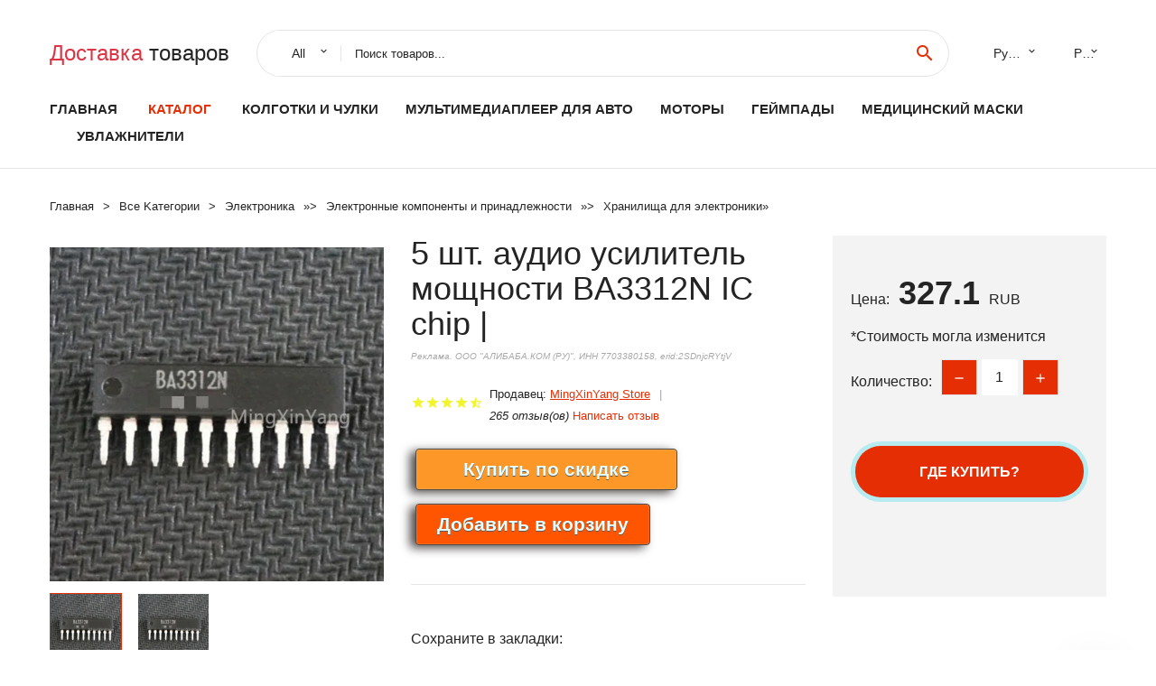

--- FILE ---
content_type: text/html; charset=utf-8
request_url: https://5zm.ru/items_info-id_7771005002460891334.html
body_size: 9992
content:
  
<!DOCTYPE html>
<html lang="ru">
  <head>
    <title>5 шт. аудио усилитель мощности BA3312N IC chip |</title>
    <meta name="description" content="Добро пожаловать в мой магазин Оплата1) Мы принимаем Alipay, Paypal , TT. Все основные кредитные карты принимаются через безопасный платежный процессор ESCROW.2) оплата должна быть произведена в течение 3 дней с момента заказа.3)">
    <meta name="keywords" content="заказать, цена, отзывы, купить, 5,шт.,аудио,усилитель,мощности,BA3312N,IC,chip,|, алиэкспресс, фото"/>
    <link rel="canonical" href="//5zm.ru/items_info-id_7771005002460891334.html"/>
    <meta property="og:url" content="//5zm.ru/items_info-id_7771005002460891334.html" />
    <meta property="og:title" content="5 шт. аудио усилитель мощности BA3312N IC chip |" />
    <meta property="og:description" content="Добро пожаловать в мой магазин Оплата1) Мы принимаем Alipay, Paypal , TT. Все основные кредитные карты принимаются через безопасный платежный процессор ESCROW.2) оплата должна быть произведена в течение 3 дней с момента заказа.3)" />
    <meta property="og:image" content="//ae04.alicdn.com/kf/S4806a5b9f95b44c2890f0a3b5a8040a0r.jpg" />
    <meta charset="utf-8">
    <meta name="viewport" content="width=device-width, height=device-height, initial-scale=1.0">
    <meta http-equiv="X-UA-Compatible" content="IE=edge">
    <link rel="icon" href="/favicon.ico" type="image/x-icon">
    <link rel="dns-prefetch" href="https://1lc.ru/"/>
    <link rel="preload" href="https://aliexshop.ru/alistyle/fonts/materialdesignicons-webfont.woff2?v=1.4.57" as="font" type="font/woff2" crossorigin>
    <link rel="preload" href="https://aliexshop.ru/alistyle/fonts/MaterialIcons-Regular.woff2" as="font" type="font/woff2" crossorigin>
    <link rel="preload" href="https://aliexshop.ru/alistyle/fonts/fontawesome-webfont.woff2?v=4.7.0" as="font" type="font/woff2" crossorigin>
    <link rel="stylesheet" href="https://aliexshop.ru/alistyle/css/bootstrap.css">
    <link rel="stylesheet" href="https://aliexshop.ru/alistyle/css/style.css">
    <link rel="stylesheet" href="https://aliexshop.ru/alistyle/css/fonts.css">
    <link type="text/css" rel="stylesheet" href="https://aliexshop.ru/shopurbano/css/button.css">
    <link rel="manifest" href="/manifest.json">
    <meta name="robots" content="noarchive"/>
    <meta name="msapplication-TileColor" content="#E62E04">
    <meta name="theme-color" content="#E62E04">
    <style>.ie-panel{display: none;background: #212121;padding: 10px 0;box-shadow: 3px 3px 5px 0 rgba(0,0,0,.3);clear: both;text-align:center;position: relative;z-index: 1;} html.ie-10 .ie-panel, html.lt-ie-10 .ie-panel {display: block;}</style>
    <meta name="google-play-app" content="app-id=com.searchgoods.lexnext">
    <meta name="referrer" content="strict-origin-when-cross-origin" />
    <script src="/startapp.js"></script> 
    </head>
<body>
  
 
    <!-- <div class="preloader"> 
         <div class="preloader-body"> 
        <div class="cssload-container">
          <div class="cssload-speeding-wheel"></div>
        </div>
       </div> 
     </div>-->
    <div class="aliexpress-page">
      <header class="section page-header">
        <!--RD Navbar-->
        <div class="rd-navbar-wrap">
          <nav class="rd-navbar rd-navbar-classic" data-layout="rd-navbar-fixed" data-sm-layout="rd-navbar-fixed" data-md-layout="rd-navbar-fixed" data-lg-layout="rd-navbar-fixed" data-xl-layout="rd-navbar-static" data-xxl-layout="rd-navbar-static" data-md-device-layout="rd-navbar-fixed" data-lg-device-layout="rd-navbar-fixed" data-xl-device-layout="rd-navbar-static" data-xxl-device-layout="rd-navbar-static" data-lg-stick-up-offset="84px" data-xl-stick-up-offset="84px" data-xxl-stick-up-offset="84px" data-lg-stick-up="true" data-xl-stick-up="true" data-xxl-stick-up="true">
            <div class="rd-navbar-collapse-toggle rd-navbar-fixed-element-1" data-rd-navbar-toggle=".rd-navbar-collapse"><span></span></div>
            <div class="rd-navbar-aside-outer">
              <div class="rd-navbar-aside">
                <!--RD Navbar Brand-->
                <div class="rd-navbar-brand">
             <strong style="color: #4d4d4d !important;">
	            <a class="h5" href="/"><span class="text-danger">Доставка </span><span>товаров</span></a>	          </strong>
                </div>
                <div class="rd-navbar-aside-box rd-navbar-collapse">
                  <!--RD Navbar Search-->
                   <div class="rd-navbar-search">
                    <form class="rd-search search-with-select" action="/" target="_blank" method="POST">
                      <select class="form-input" name="type" data-constraints="@Required">
                        <option>All</option>
                      </select>
                      <div class="form-wrap">
                        <label class="form-label" for="rd-navbar-search-form-input">Поиск товаров...</label>
                        <input class="rd-navbar-search-form-input form-input" id="rd-navbar-search-form-input" type="text" name="search-aliexpress">
                        <div class="rd-search-results-live" id="rd-search-results-live"></div>
                      </div>
                      <button class="rd-search-form-submit material-icons-search" type="submit"></button>
                    </form>
                  </div>
                  <ul class="rd-navbar-selects">
                    <li>
                      <select>
                        <option>Русский</option>
                        <option>English</option>
                        <option>Español</option>
                        <option>Français</option>
                      </select>
                    </li>
                    <li>
                      <select>
                        <option>Руб.</option>
                        <option>USD</option>
                        <option>EUR</option>
                      </select>
                    </li>
                  </ul>
                </div>
              </div>
            </div>
            <div class="rd-navbar-main-outer">
              <div class="rd-navbar-main">
                  <nav itemscope itemtype="http://www.schema.org/SiteNavigationElement">
                <div class="rd-navbar-nav-wrap">
                  <!--RD Navbar Brand-->
                  <div class="rd-navbar-brand">
                    <!--Brand--><strong style="color: #4d4d4d !important;">
	            <a class="h5" href="/"><span class="text-danger">Каталог </span><span>товаров</span></a>	          </strong>
                  </div>
                  <ul itemprop="about" itemscope="" itemtype="http://schema.org/ItemList" class="rd-navbar-nav">
                    <li  itemprop="name" class="rd-nav-item"><a class="rd-nav-link" href="/" itemprop="url">Главная</a>
                    </li>
 
                    <li  itemprop="name" class="rd-nav-item active"><a class="rd-nav-link" href="/all-wholesale-products.html" itemprop="url">Каталог</a>
                    </li>
                     
      <li itemprop="name" class="rd-nav-item"><a itemprop="url" class="rd-nav-link" href="/cat-express/202003914.html">Колготки и чулки</a>
      </li><li itemprop="name" class="rd-nav-item"><a itemprop="url" class="rd-nav-link" href="/cat-express/202061042.html">Мультимедиаплеер для авто</a>
      </li><li itemprop="name" class="rd-nav-item"><a itemprop="url" class="rd-nav-link" href="/cat-express/202059520.html">Моторы</a>
      </li><li itemprop="name" class="rd-nav-item"><a itemprop="url" class="rd-nav-link" href="/cat-express/202059177.html">Геймпады</a>
      </li><li itemprop="name" class="rd-nav-item"><a itemprop="url" class="rd-nav-link" href="/cat-express/205911208.html">Медицинский Маски</a>
      </li><li itemprop="name" class="rd-nav-item"><a itemprop="url" class="rd-nav-link" href="/cat-express/202001539.html">Увлажнители</a>
      </li>
                  </ul>
                </div>
                </nav>
                <!--RD Navbar Panel-->
                <div class="rd-navbar-panel">
                  <!--RD Navbar Toggle-->
                  <button class="rd-navbar-toggle" data-rd-navbar-toggle=".rd-navbar-nav-wrap"><span></span></button>

                </div>
              </div>
            </div>
          </nav>
        </div>
      </header>
      

<!-- Breadcrumbs-->
      <section class="breadcrumbs">
        <div class="container">
          <ul class="breadcrumbs-path" itemscope itemtype="http://schema.org/BreadcrumbList">
            <li itemprop="itemListElement" itemscope itemtype="http://schema.org/ListItem"><a itemprop="item" href="/"><span itemprop="name">Главная</span></a><meta itemprop="position" content="0" /></li>
            <li itemprop="itemListElement" itemscope itemtype="http://schema.org/ListItem"><a itemprop="item" href="/all-wholesale-products.html"><span itemprop="name">Все Kатегории</span></a><meta itemprop="position" content="1" /></li>
            <li itemprop="itemListElement" itemscope itemtype="http://schema.org/ListItem"><a href="/cat-express/15.html" title="Электроника" itemprop="item"><span itemprop="name">Электроника</span></a><meta itemprop="position" content="2"></li>  » <li itemprop="itemListElement" itemscope itemtype="http://schema.org/ListItem"><a href="/cat-express/22.html" title="Электронные компоненты и принадлежности" itemprop="item"><span itemprop="name">Электронные компоненты и принадлежности</span></a><meta itemprop="position" content="3"></li>  » <li itemprop="itemListElement" itemscope itemtype="http://schema.org/ListItem"><a href="/cat-express/25.html" title="Хранилища для электроники" itemprop="item"><span itemprop="name">Хранилища для электроники</span></a><meta itemprop="position" content="4"></li>  » 
          </ul>
        </div>
      </section>
  <!-- Single Product-->
      <section class="section product-single-section bg-default" itemscope itemtype="http://schema.org/Product">
        <div class="container">
          <div class="row row-30 align-items-xl-center">
            <div class="col-xl-4 col-lg-5 col-md-8" itemscope itemtype="http://schema.org/ImageObject"> 
              <!-- Slick Carousel-->
              <div class="slick-slider carousel-parent" data-loop="false" data-dots="false" data-swipe="true" data-items="1" data-child="#child-carousel" data-for="#child-carousel" >
                <div class="item"><a title="5 шт. аудио усилитель мощности BA3312N IC chip |" onclick="window.open('/image-zoom-1005002460891334')" target="_blank" rel="nofollow" class="ui-image-viewer-thumb-frame"><img itemprop="contentUrl" src="//ae04.alicdn.com/kf/S4806a5b9f95b44c2890f0a3b5a8040a0r.jpg" alt="5 шт. аудио усилитель мощности BA3312N IC chip |" width="510" height="523"/></a>
                </div>
                <div class="item"><img src="//ae04.alicdn.com/kf/S4806a5b9f95b44c2890f0a3b5a8040a0r.jpg" alt="5 шт. аудио усилитель мощности BA3312N IC chip |" width="510" height="523" itemprop="image"/></div><div class="item"><img src="//ae04.alicdn.com/kf/S4806a5b9f95b44c2890f0a3b5a8040a0r.jpg" alt="5 шт. аудио усилитель мощности BA3312N IC chip |" width="510" height="523" itemprop="image"/></div>
             </div>
                
                <div class="slick-slider carousel-child" id="child-carousel" data-for=".carousel-parent" data-loop="false" data-dots="false" data-swipe="true" data-items="4" data-sm-items="4" data-md-items="4" data-lg-items="4" data-xl-items="4" data-xxl-items="4">
                <div class="item"><img src="//ae04.alicdn.com/kf/S4806a5b9f95b44c2890f0a3b5a8040a0r.jpg" alt="5 шт. аудио усилитель мощности BA3312N IC chip |" width="510" height="523" itemprop="image"/></div><div class="item"><img src="//ae04.alicdn.com/kf/S4806a5b9f95b44c2890f0a3b5a8040a0r.jpg" alt="5 шт. аудио усилитель мощности BA3312N IC chip |" width="510" height="523" itemprop="image"/></div>
                </div>    
            </div>
            <div class="col-xl-8 col-lg-7" itemprop="offers" itemscope itemtype="http://schema.org/Offer"> 
              <div class="row row-30"> 
                <div class="col-xl-7 col-lg-12 col-md-6"> 
                  <h1 itemprop="name" class="h4 product-single-title">5 шт. аудио усилитель мощности BA3312N IC chip |</h1>
                  <span class="erid"></span>
                  <div class="product-rating-wrap">
                    <ul class="product-rating">
                      <li>
                        <div class="icon product-rating-icon material-icons-star"></div>
                      </li>
                      <li>
                        <div class="icon product-rating-icon material-icons-star"></div>
                      </li>
                      <li>
                        <div class="icon product-rating-icon material-icons-star"></div>
                      </li>
                      <li>
                        <div class="icon product-rating-icon material-icons-star"></div>
                      </li>
                      <li>
                        <div class="icon product-rating-icon material-icons-star_half"></div>
                      </li>
                    </ul>
                    <ul class="product-rating-list">
                      <li>Продавец: <u><a href="/verification-stor_MingXinYang+Store">MingXinYang Store</a></u> </li>
                      <li><i>265 отзыв(ов)</i> <a href="#comm">Написать отзыв</a></li>
                    </ul>
                  </div>
  
                  <div class="product-single-size-wrap">
                  <span idx="1005002460891334" title="Купить"></span>
                  </div>
                  
                  <div class="product-single-share"> 
                    <hr />
                    <a class="new" href=""></a>
                    <br />
                    <div id="888"></div>
                    <script type="text/javascript" src="https://vk.com/js/api/openapi.js?162"></script>
                    <div id="vk_subscribe"></div>
                    <script type="text/javascript">
                    VK.Widgets.Subscribe("vk_subscribe", {soft: 1}, -129528158);
                    </script>
                    <p>Сохраните в закладки:</p> 
 
                    <ul class="product-single-share-list">
                     <div class="ya-share2" data-services="collections,vkontakte,facebook,odnoklassniki,moimir,twitter,whatsapp,skype,telegram" ></div>
                    </ul> </div>
                </div>
                <div class="col-xl-5 col-lg-12 col-md-6">
                  <div class="product-single-cart-box">
                    <div class="product-single-cart-pricing"><span>Цена:</span><span class="h4 product-single-cart-price" itemprop="price">327.1</span><span itemprop="priceCurrency">RUB</span></div>
                    <div class="product-single-cart-saving"><span>*Стоимость могла изменится</span></div>
                    <div class="product-single-cart-quantity">
                      <p>Количество:</p>
                      <div class="stepper-modern">
                        <input type="number" data-zeros="true" value="1" min="1" max="100">
                      </div>
                    </div>
                    <span idv="1005002460891334" title="Заказать"></span>
                     
                   <ul class="product-single-cart-list">

                    </ul><br />
                     <a class="newuser" href=""></a>
                  </div>
                </div>
              </div>
            </div>
          </div>
          <script type="application/ld+json">
  [{"@context": "https://schema.org/",
  "@type": "Product",
  "name": "5 шт. аудио усилитель мощности BA3312N IC chip |",
  "image": "//ae04.alicdn.com/kf/S4806a5b9f95b44c2890f0a3b5a8040a0r.jpg",
  "brand": "MingXinYang Store",
    "offers": {
    "@type": "Offer",
    "availability": "https://schema.org/InStock",
    "priceCurrency": "RUB",
    "price": "327.1",
    "url":"//5zm.ru/items_info-id_7771005002460891334.html"
  },
  "review":[  ]}
     ]
</script>
          <a class="review" href="#"></a>
           <!-- We Recommended-->
     <section class="section section-md bg-default">
        <div class="container">
          <div class="text-center">
            <p class="h4">Новое поступление</p>
          </div>
          <!-- Owl Carousel-->
          <div class="owl-carousel" data-items="1" data-sm-items="2" data-md-items="3" data-xl-items="5" data-xxl-items="6" data-margin="30" data-xxl-margin="40" data-mouse-drag="false" data-loop="false" data-autoplay="false" data-owl="{&quot;dots&quot;:true}">
          <article class="product-classic">
              <div class="product-classic-head">
                <a href="/items_info-id_77732968372544.html"><figure class="product-classic-figure"><img class="lazy" data-src="//ae04.alicdn.com/kf/H390c2b276ea04d8aae7d5538bc935e4eS.jpg" alt="Двухскоростной приемопередатчик LXT972ALC LXT972 QFP64 |" width="174" height="199"/>
                </figure></a>
              </div>
              <div class="product-classic-body">
                <h4 style="font-size:1.1em;">Двухскоростной приемопередатчик LXT972ALC LXT972 QFP64 |</h4>
                <div class="product-classic-pricing">
                  <div class="product-classic-price">203.98</div>
                </div>
              </div>
            </article>
            <article class="product-classic">
              <div class="product-classic-head">
                <a href="/items_info-id_7771005001794825559.html"><figure class="product-classic-figure"><img class="lazy" data-src="//ae04.alicdn.com/kf/Scdf3590e52f24db1877217656bb29183f.jpg" alt="10 шт. новые и оригинальные 5 пар 2N3055 + MJ2955 MJ2955A TO-3 15A 100V 115W NPN PNP 2N3055A |" width="174" height="199"/>
                </figure></a>
              </div>
              <div class="product-classic-body">
                <h4 style="font-size:1.1em;">10 шт. новые и оригинальные 5 пар 2N3055 + MJ2955 MJ2955A TO-3 15A 100V 115W NPN PNP 2N3055A |</h4>
                <div class="product-classic-pricing">
                  <div class="product-classic-price">1984.99</div>
                </div>
              </div>
            </article>
            <article class="product-classic">
              <div class="product-classic-head">
                <a href="/items_info-id_7771005001819054021.html"><figure class="product-classic-figure"><img class="lazy" data-src="//ae04.alicdn.com/kf/H3d32008e7eaa4abdaf849f199bc35f8do.jpg" alt="10 шт./лот RT9297 RT9297GQW (EZ = ED EZ EH CD) QFN-10 IC Chip новый оригинал |" width="174" height="199"/>
                </figure></a>
              </div>
              <div class="product-classic-body">
                <h4 style="font-size:1.1em;">10 шт./лот RT9297 RT9297GQW (EZ = ED EZ EH CD) QFN-10 IC Chip новый оригинал |</h4>
                <div class="product-classic-pricing">
                  <div class="product-classic-price"></div>
                </div>
              </div>
            </article>
            <article class="product-classic">
              <div class="product-classic-head">
                <a href="/items_info-id_7774001313606642.html"><figure class="product-classic-figure"><img class="lazy" data-src="//ae04.alicdn.com/kf/Sb1fcfb6486c449dfae8524c458a82506m.jpg" alt="Новинка 5 шт./партия TDA7000 DIP-18 |" width="174" height="199"/>
                </figure></a>
              </div>
              <div class="product-classic-body">
                <h4 style="font-size:1.1em;">Новинка 5 шт./партия TDA7000 DIP-18 |</h4>
                <div class="product-classic-pricing">
                  <div class="product-classic-price">1732.89</div>
                </div>
              </div>
            </article>
            <article class="product-classic">
              <div class="product-classic-head">
                <a href="/items_info-id_7771005001288104416.html"><figure class="product-classic-figure"><img class="lazy" data-src="//ae04.alicdn.com/kf/Scd2f967090de417fb77512be5f73eb74o.jpg" alt="Новинка (10 шт./лот) PM25LQ020 PM25LQ020B-SCE 25LQ020 sop-8 |" width="174" height="199"/>
                </figure></a>
              </div>
              <div class="product-classic-body">
                <h4 style="font-size:1.1em;">Новинка (10 шт./лот) PM25LQ020 PM25LQ020B-SCE 25LQ020 sop-8 |</h4>
                <div class="product-classic-pricing">
                  <div class="product-classic-price">495.36</div>
                </div>
              </div>
            </article>
            <article class="product-classic">
              <div class="product-classic-head">
                <a href="/items_info-id_7771005001412845159.html"><figure class="product-classic-figure"><img class="lazy" data-src="//ae04.alicdn.com/kf/H325cf9775cd741269412fe10bf667d3fY.jpg" alt="Бесплатная доставка телефон 10 шт. |" width="174" height="199"/>
                </figure></a>
              </div>
              <div class="product-classic-body">
                <h4 style="font-size:1.1em;">Бесплатная доставка телефон 10 шт. |</h4>
                <div class="product-classic-pricing">
                  <div class="product-classic-price">4239.75</div>
                </div>
              </div>
            </article>
            <article class="product-classic">
              <div class="product-classic-head">
                <a href="/items_info-id_7771005002843118080.html"><figure class="product-classic-figure"><img class="lazy" data-src="//ae04.alicdn.com/kf/H598bf4a6c37848c18def521b86d43561P.jpg" alt="10 шт. SR5200 DO-27 супер восстановление выпрямительный диод Шоттки |" width="174" height="199"/>
                </figure></a>
              </div>
              <div class="product-classic-body">
                <h4 style="font-size:1.1em;">10 шт. SR5200 DO-27 супер восстановление выпрямительный диод Шоттки |</h4>
                <div class="product-classic-pricing">
                  <div class="product-classic-price">61.93</div>
                </div>
              </div>
            </article>
            <article class="product-classic">
              <div class="product-classic-head">
                <a href="/items_info-id_7771005002998679356.html"><figure class="product-classic-figure"><img class="lazy" data-src="//ae04.alicdn.com/kf/H1921c8d59b804c71be6289bf1c80b680t.jpg" alt="6N137 6N137M 6N137SM 【OPTOISO 5KV 1CH OPEN COLL 8SMD 】 10 шт./лот Новый |" width="174" height="199"/>
                </figure></a>
              </div>
              <div class="product-classic-body">
                <h4 style="font-size:1.1em;">6N137 6N137M 6N137SM 【OPTOISO 5KV 1CH OPEN COLL 8SMD 】 10 шт./лот Новый |</h4>
                <div class="product-classic-pricing">
                  <div class="product-classic-price"></div>
                </div>
              </div>
            </article>
            </div>
        </div>
      </section>
       
<div style="float: left; margin-right: 20px;">
    <img src="https://st.aestatic.net/store/z8ujjq083Tp2RtG8BURUUKwYGqO99ShXKZ.png" alt="MingXinYang Store" title="Логотип продавца">
</div>
<div>
    <h3>MingXinYang Store</h3>
    <p>Магазина MingXinYang Store работает с 01.09.2020. его рейтинг составлет <b>92.43</b> баллов из 100.
     В избранное добавили 124 покупателя.
    Средний рейтинг торваров продавца 4.7  в продаже представленно <i>3129</i> наименований товаров, успешно доставлено 1818 заказов. <u>1374</u> покупателей оставили <a href="/verification-stor_MingXinYang+Store">отзывы о продавце</a>.</p>
    
</div>

 <div class="product-single-overview">
            <p class="h4">Характеристики</p>
            <div itemprop="name"><h3>5 шт. аудио усилитель мощности BA3312N IC chip |</h3></div>

  <h4>История изменения цены</h4><p>*Текущая стоимость 327.1 уже могла изменится. Что бы узнать актуальную цену и проверить наличие товара, нажмите "Добавить в корзину"</p>
<script src="https://lyvi.ru/js/highcharts.js"></script>
<!--<script src="https://lyvi.ru/js/highcharts-3d.js"></script>-->
<script src="https://lyvi.ru/js/exporting.js"></script>

<div id="container" class="chart_wrap"></div>

<script type="text/javascript">
// Set up the chart
var chart = new Highcharts.Chart({
    chart: {
        renderTo: 'container',
        type: 'column',
        options3d: {
            enabled: true,
            alpha: 15,
            beta: 15,
            depth: 50,
            viewDistance: 25
        }
    },
    title: {
        text: 'История изменения цен'
    },
    subtitle: {
        text: '*по данным из открытых источников'
    },
    plotOptions: {
        column: {
            depth: 50
        }
    },
    series: [{
        data: [396,400,403,327,409,413,340.5,419,327]
    }]
});

function showValues() {
    $('#alpha-value').html(chart.options.chart.options3d.alpha);
    $('#beta-value').html(chart.options.chart.options3d.beta);
    $('#depth-value').html(chart.options.chart.options3d.depth);
}

// Activate the sliders
$('#sliders input').on('input change', function () {
    chart.options.chart.options3d[this.id] = parseFloat(this.value);
    showValues();
    chart.redraw(false);
});

showValues();
</script><div class="table-custom-responsive">
            <table class="table-custom table-custom-striped table-custom-primary">
               <thead>
                <tr>
                  <th>Месяц</th>
                  <th>Минимальная цена</th>
                  <th>Макс. стоимость</th>
                  <th>Цена</th>
                </tr>
              </thead>
                    <tbody><tr>
                   <td>Nov-21-2025</td>
                   <td>415.93 руб.</td>
                   <td>423.67 руб.</td>
                   <td>419 руб.</td>
                   </tr>
                   <tr>
                   <td>Oct-21-2025</td>
                   <td>337.5 руб.</td>
                   <td>344.89 руб.</td>
                   <td>340.5 руб.</td>
                   </tr>
                   <tr>
                   <td>Sep-21-2025</td>
                   <td>409.87 руб.</td>
                   <td>417.95 руб.</td>
                   <td>413 руб.</td>
                   </tr>
                   <tr>
                   <td>Aug-21-2025</td>
                   <td>405.57 руб.</td>
                   <td>413.30 руб.</td>
                   <td>409 руб.</td>
                   </tr>
                   <tr>
                   <td>Jul-21-2025</td>
                   <td>324.59 руб.</td>
                   <td>330.31 руб.</td>
                   <td>327 руб.</td>
                   </tr>
                   <tr>
                   <td>Jun-21-2025</td>
                   <td>399.67 руб.</td>
                   <td>407.29 руб.</td>
                   <td>403 руб.</td>
                   </tr>
                   <tr>
                   <td>May-21-2025</td>
                   <td>396.39 руб.</td>
                   <td>404.71 руб.</td>
                   <td>400 руб.</td>
                   </tr>
                   <tr>
                   <td>Apr-21-2025</td>
                   <td>392.13 руб.</td>
                   <td>400.13 руб.</td>
                   <td>396 руб.</td>
                   </tr>
                    </tbody>
 </table>
</div>
  
               <p class="h5">Описание товара</p>
               
              <div itemprop="description"><center><p><img src="https://ae04.alicdn.com/kf/S4806a5b9f95b44c2890f0a3b5a8040a0r.jpg" alt="5 шт. аудио усилитель мощности BA3312N IC chip |"/><img src="https://ae04.alicdn.com/kf/S4806a5b9f95b44c2890f0a3b5a8040a0r.jpg" alt="5 шт. аудио усилитель мощности BA3312N IC chip |"/></center> <hr /><p><img style="margin-bottom:10px" class="detail-desc-decorate-image" class="lazy" data-src="//ae01.alicdn.com/kf/S4806a5b9f95b44c2890f0a3b5a8040a0r.jpg" slate-data-type="image"/><p style="font-family:OpenSans;font-size:14px;font-weight:300;line-height:20px;white-space:pre-wrap;color:rgb(0, 0, 0);margin-bottom:12px" class="detail-desc-decorate-content">Добро пожаловать в мой магазин<br/><br/><br/><br/> <br/><br/>Оплата<br/><br/>1) Мы принимаем Alipay, Paypal , TT. Все основные кредитные карты принимаются через безопасный платежный процессор ESCROW.<br/><br/>2) оплата должна быть произведена в течение 3 дней с момента заказа.<br/><br/>3) Если вы не можете проверить немедленно после окончания аукциона, рекомендуем подождать несколько минут и повторить. Платежи должны быть завершены в течение 3-х дней.<br/><br/> <br/><br/> <br/><br/>Отгрузка<br/>1. Доставка по всему миру. (За исключением некоторых стран и армейской почтовой службы/почтовых отделений флота)<br/>2. Заказы обрабатываются своевременно после подтверждения оплаты.<br/>3. Мы отправляем только по подтвержденным адресам заказа. Ваш адрес заказа должен совпадать с вашим адресом доставки.<br/>4. Представленные изображения не являются фактическим товаром и предназначены только для справки.<br/>5. Время доставки определяется перевозчиком и не включает выходные и праздничные дни. Сроки доставки могут меняться, особенно во время курортного сезона.<br/>6. Если вы не получили посылку в течение 30 дней с момента оплаты, пожалуйста, свяжитесь с нами. Мы отследим отправку и свяжемся с вами как можно скорее. Наша цель &ndash; удовлетворение клиентов!<br/>7. Из-за наличия на складе и разницы во времени, мы выберем доставку Вашего товара с нашего первого доступного склада для быстрой доставки.<br/>8. Время доставки:<br/><br/>Приблизительная страна. Время доставки<br/>Почта Китая авиапочтой<br/><br/>США, Великобритания, Австралия 20-30 рабочих дней<br/>Канада, Западная Европа, Северная Европа, Центральная Европа 20-30 рабочих дней<br/>Другие страны 20-30 рабочих дней<br/>Fedex или DHL Северная Америка, Австралия, Западная Европа, Северная Европа, Центральная Европа 3-7 рабочих дней<br/>Другие страны 5-10 рабочих дней<br/>   <br/><br/> <br/><br/>Возврат/возврат<br/><br/> <br/><br/>1. У вас есть 7 дней, чтобы связаться с нами и 30 дней, чтобы вернуть его с даты получения. Если данный товар находится в вашем распоряжении более 7 дней, он считается пользованным товаром и МЫ НЕ ПРОИЗВОДИМ ВОЗВРАТ ИЛИ ЗАМЕНУ. Исключений нет! Стоимость доставки оплачивается как продавцом, так и покупателем пополам.<br/>2. Все возвращенные товары должны быть в оригинальной упаковке, и вы должны предоставить нам номер отслеживания доставки, конкретную причину возврата и ваш po #.<br/>3. Мы вернем вам полную сумму выигрышной заявки при получении товара в его первоначальном состоянии и упаковке со всеми компонентами и аксессуарами, после того как покупатель и продавец отменят сделку с aliexpress. Или вы можете выбрать замену.<br/>4. Мы будем нести все расходы по доставке, если продукт (ы) является (являются) не как рекламируется.<br/><br/> <br/><br/> <br/><br/> <br/><br/>Гарантия<br/><br/>1. 12 месяцев ограниченной гарантии производителя на дефектные изделия (за исключением предметов, поврежденных и/или неправильно использованных после получения). Аксессуары поставляются с 3-месячной гарантией.<br/>2. Дефектные предметы должны быть зарегистрированы и возвращены в течение гарантийного срока (и в оригинальной упаковке, если это возможно). Вы должны описать дефект и предоставить номер вашего заказа. Мы не ремонтируем и не заменяем товары с истекшим сроком гарантии.<br/>Оставляя заказ на Aliexpress, вы соглашаетесь со всеми приведенными выше правилами!<br/><br/> <br/><br/> <br/><br/>Отзывы<br/><br/>Мы поддерживаем высокие стандарты качества и стремимся к 100% удовлетворенности клиентов! Отзывы покупателей очень важны. Мы просим вас, ПРЕЖДЕ чем оставлять нам нейтральный или отрицательный отзыв, связаться с нами, чтобы мы могли разрешить проблему к общему удовольствию.<br/>Невозможно решить проблемы, если мы не знаем о них.<br/><br/> <br/><br/> <br/><br/> <br/><br/> <br/><br/>Добро пожаловать в ваш следующий визит</p><br/>

<hr /></p></div>
            </section> 
            <a class="review" href="#"></a>
             <a name="comm"></a>
         <div class="container">
          <div class="row row-30 align-items-xl-center">
            <div class="col-xl-4 col-lg-5 col-md-8">
  
     <script src="https://ajax.googleapis.com/ajax/libs/jquery/3.1.0/jquery.min.js"></script> </div></div></div><hr /> 

 <div class="container">
  <p>Смотрите так же другие товары: </p>
          <ul class="breadcrumbs-path" >
             
            <li itemprop="itemListElement" itemscope itemtype="http://schema.org/ListItem"><a href="/cat-express/15.html" title="Электроника" itemprop="item"><span itemprop="name">Электроника</span></a><meta itemprop="position" content="2"></li>  » <li itemprop="itemListElement" itemscope itemtype="http://schema.org/ListItem"><a href="/cat-express/22.html" title="Электронные компоненты и принадлежности" itemprop="item"><span itemprop="name">Электронные компоненты и принадлежности</span></a><meta itemprop="position" content="3"></li>  » <li itemprop="itemListElement" itemscope itemtype="http://schema.org/ListItem"><a href="/cat-express/25.html" title="Хранилища для электроники" itemprop="item"><span itemprop="name">Хранилища для электроники</span></a><meta itemprop="position" content="4"></li>  » 
          </ul>
        </div>
        
  <footer class="section footer">
        <div class="footer-aside bg-primary">
          <div class="container">
            <div class="row row-40 align-items-center">
              <div class="col-xl-4 text-center text-xl-left">
                <p class="h4"><a href="/">5zm.ru</a></p>
                 Проверка рейтинга продацов, отзывы покупателей и обзоры товаров. *Сайт 5zm.ru НЕ является интернет-магазином, данная витрина всего лишь содержит ссылки на <strong>официальный сайт Aliexpress</strong> | 2026              </div>
              <div class="col-xxl-5 col-xl-4 col-lg-6">
                 <a href="/catxxxx.xml" rel="nofollow">Карта сайта</a>
                <div id="results"></div>
              </div>
              <div class="col-xxl-3 col-xl-4 col-lg-6">
                <ul class="list-social">
                  <li><a class="icon link-social fa fa-facebook-f" href="#"></a></li>
                  <li><a class="icon link-social fa fa-twitter" href="#"></a></li>
                  <li><a class="icon link-social fa fa-youtube" href="#"></a></li>
                  <li><a class="icon link-social fa fa-linkedin" href="#"></a></li>
                  <li><a class="icon link-social fa fa-google-plus" href="#"></a></li>
                </ul>
              </div>
            </div>
             <br /><br /><br />
                    </div>

        </div>

      </footer>
    </div>
    <div class="snackbars" id="form-output-global"></div>
     </body>
     
    <script src="//aliexshop.ru/alistyle/js/core.min.js"></script> 
    <script src="//aliexshop.ru/alistyle/js/allcart-777.js"></script> 
    <script async defer src="//aliexshop.ru/alistyle/js/script.js"></script>
    <script async defer src="//yastatic.net/es5-shims/0.0.2/es5-shims.min.js"></script>
    <script async defer src="//yastatic.net/share2/share.js"></script>
    <script async defer data-pin-hover="true" src="//assets.pinterest.com/js/pinit.js"></script>
    <script type="text/javascript">
    document.addEventListener("DOMContentLoaded", function() {
  var lazyloadImages;    

  if ("IntersectionObserver" in window) {
    lazyloadImages = document.querySelectorAll(".lazy");
    var imageObserver = new IntersectionObserver(function(entries, observer) {
      entries.forEach(function(entry) {
        if (entry.isIntersecting) {
          var image = entry.target;
          image.src = image.dataset.src;
          image.classList.remove("lazy");
          imageObserver.unobserve(image);
        }
      });
    });

    lazyloadImages.forEach(function(image) {
      imageObserver.observe(image);
    });
  } else {  
    var lazyloadThrottleTimeout;
    lazyloadImages = document.querySelectorAll(".lazy");
    
    function lazyload () {
      if(lazyloadThrottleTimeout) {
        clearTimeout(lazyloadThrottleTimeout);
      }    

      lazyloadThrottleTimeout = setTimeout(function() {
        var scrollTop = window.pageYOffset;
        lazyloadImages.forEach(function(img) {
            if(img.offsetTop < (window.innerHeight + scrollTop)) {
              img.src = img.dataset.src;
              img.classList.remove('lazy');
            }
        });
        if(lazyloadImages.length == 0) { 
          document.removeEventListener("scroll", lazyload);
          window.removeEventListener("resize", lazyload);
          window.removeEventListener("orientationChange", lazyload);
        }
      }, 20);
    }

    document.addEventListener("scroll", lazyload);
    window.addEventListener("resize", lazyload);
    window.addEventListener("orientationChange", lazyload);
  }
})
</script>
 
<script>
new Image().src = "//counter.yadro.ru/hit?r"+
escape(document.referrer)+((typeof(screen)=="undefined")?"":
";s"+screen.width+"*"+screen.height+"*"+(screen.colorDepth?
screen.colorDepth:screen.pixelDepth))+";u"+escape(document.URL)+
";h"+escape(document.title.substring(0,150))+
";"+Math.random();</script>
 
 
</html>


--- FILE ---
content_type: application/javascript; charset=UTF-8
request_url: https://lyvi.ru/js/exporting.js
body_size: 10252
content:

!/**
 * Highcharts JS v12.4.0 (2025-09-04)
 * @module highcharts/modules/exporting
 * @requires highcharts
 *
 * Exporting module
 *
 * (c) 2010-2025 Torstein Honsi
 *
 * License: www.highcharts.com/license
 */function(e,t){"object"==typeof exports&&"object"==typeof module?module.exports=t(e._Highcharts,e._Highcharts.AST,e._Highcharts.Chart):"function"==typeof define&&define.amd?define("highcharts/modules/exporting",["highcharts/highcharts"],function(e){return t(e,e.AST,e.Chart)}):"object"==typeof exports?exports["highcharts/modules/exporting"]=t(e._Highcharts,e._Highcharts.AST,e._Highcharts.Chart):e.Highcharts=t(e.Highcharts,e.Highcharts.AST,e.Highcharts.Chart)}("undefined"==typeof window?this:window,(e,t,n)=>(()=>{"use strict";var i,o,r={660:e=>{e.exports=t},944:t=>{t.exports=e},960:e=>{e.exports=n}},a={};function s(e){var t=a[e];if(void 0!==t)return t.exports;var n=a[e]={exports:{}};return r[e](n,n.exports,s),n.exports}s.n=e=>{var t=e&&e.__esModule?()=>e.default:()=>e;return s.d(t,{a:t}),t},s.d=(e,t)=>{for(var n in t)s.o(t,n)&&!s.o(e,n)&&Object.defineProperty(e,n,{enumerable:!0,get:t[n]})},s.o=(e,t)=>Object.prototype.hasOwnProperty.call(e,t);var l={};s.d(l,{default:()=>eu});var c=s(944),h=s.n(c),p=s(660),d=s.n(p),u=s(960),g=s.n(u);!function(e){e.compose=function(e){return e.navigation||(e.navigation=new t(e)),e};class t{constructor(e){this.updates=[],this.chart=e}addUpdate(e){this.chart.navigation.updates.push(e)}update(e,t){this.updates.forEach(n=>{n.call(this.chart,e,t)})}}e.Additions=t}(i||(i={}));let f=i,{isSafari:m,win:y,win:{document:x}}=h(),{error:w}=h(),b=y.URL||y.webkitURL||y;function v(e){let t=e.replace(/filename=.*;/,"").match(/data:([^;]*)(;base64)?,([A-Z+\d\/]+)/i);if(t&&t.length>3&&y.atob&&y.ArrayBuffer&&y.Uint8Array&&y.Blob&&b.createObjectURL){let e=y.atob(t[3]),n=new y.ArrayBuffer(e.length),i=new y.Uint8Array(n);for(let t=0;t<i.length;++t)i[t]=e.charCodeAt(t);return b.createObjectURL(new y.Blob([i],{type:t[1]}))}}let{isTouchDevice:S}=h(),C={exporting:{allowTableSorting:!0,libURL:"https://code.highcharts.com/12.4.0/lib/",local:!0,type:"image/png",url:`https://export-svg.highcharts.com?v=${h().version}`,pdfFont:{normal:void 0,bold:void 0,bolditalic:void 0,italic:void 0},printMaxWidth:780,scale:2,buttons:{contextButton:{className:"highcharts-contextbutton",menuClassName:"highcharts-contextmenu",symbol:"menu",titleKey:"contextButtonTitle",menuItems:["viewFullscreen","printChart","separator","downloadPNG","downloadJPEG","downloadSVG"]}},menuItemDefinitions:{viewFullscreen:{textKey:"viewFullscreen",onclick:function(){this.fullscreen?.toggle()}},printChart:{textKey:"printChart",onclick:function(){this.exporting?.print()}},separator:{separator:!0},downloadPNG:{textKey:"downloadPNG",onclick:async function(){await this.exporting?.exportChart()}},downloadJPEG:{textKey:"downloadJPEG",onclick:async function(){await this.exporting?.exportChart({type:"image/jpeg"})}},downloadPDF:{textKey:"downloadPDF",onclick:async function(){await this.exporting?.exportChart({type:"application/pdf"})}},downloadSVG:{textKey:"downloadSVG",onclick:async function(){await this.exporting?.exportChart({type:"image/svg+xml"})}}}},lang:{viewFullscreen:"View in full screen",exitFullscreen:"Exit from full screen",printChart:"Print chart",downloadPNG:"Download PNG image",downloadJPEG:"Download JPEG image",downloadPDF:"Download PDF document",downloadSVG:"Download SVG vector image",contextButtonTitle:"Chart context menu"},navigation:{buttonOptions:{symbolSize:14,symbolX:14.5,symbolY:13.5,align:"right",buttonSpacing:5,height:28,y:-5,verticalAlign:"top",width:28,symbolFill:"#666666",symbolStroke:"#666666",symbolStrokeWidth:3,theme:{fill:"#ffffff",padding:5,stroke:"none","stroke-linecap":"round"}},menuStyle:{border:"none",borderRadius:"3px",background:"#ffffff",padding:"0.5em"},menuItemStyle:{background:"none",borderRadius:"3px",color:"#333333",padding:"0.5em",fontSize:S?"0.9em":"0.8em",transition:"background 250ms, color 250ms"},menuItemHoverStyle:{background:"#f2f2f2"}}};!function(e){let t=[];function n(e,t,n,i){return[["M",e,t+2.5],["L",e+n,t+2.5],["M",e,t+i/2+.5],["L",e+n,t+i/2+.5],["M",e,t+i-1.5],["L",e+n,t+i-1.5]]}function i(e,t,n,i){let o=i/3-2,r=[];return r.concat(this.circle(n-o,t,o,o),this.circle(n-o,t+o+4,o,o),this.circle(n-o,t+2*(o+4),o,o))}e.compose=function(e){if(-1===t.indexOf(e)){t.push(e);let o=e.prototype.symbols;o.menu=n,o.menuball=i.bind(o)}}}(o||(o={}));let E=o,{composed:O}=h(),{addEvent:T,fireEvent:k,pushUnique:F}=h();function R(){this.fullscreen=new N(this)}class N{static compose(e){F(O,"Fullscreen")&&T(e,"beforeRender",R)}constructor(e){this.chart=e,this.isOpen=!1;let t=e.renderTo;!this.browserProps&&("function"==typeof t.requestFullscreen?this.browserProps={fullscreenChange:"fullscreenchange",requestFullscreen:"requestFullscreen",exitFullscreen:"exitFullscreen"}:t.mozRequestFullScreen?this.browserProps={fullscreenChange:"mozfullscreenchange",requestFullscreen:"mozRequestFullScreen",exitFullscreen:"mozCancelFullScreen"}:t.webkitRequestFullScreen?this.browserProps={fullscreenChange:"webkitfullscreenchange",requestFullscreen:"webkitRequestFullScreen",exitFullscreen:"webkitExitFullscreen"}:t.msRequestFullscreen&&(this.browserProps={fullscreenChange:"MSFullscreenChange",requestFullscreen:"msRequestFullscreen",exitFullscreen:"msExitFullscreen"}))}close(){let e=this,t=e.chart,n=t.options.chart;k(t,"fullscreenClose",null,function(){e.isOpen&&e.browserProps&&t.container.ownerDocument instanceof Document&&t.container.ownerDocument[e.browserProps.exitFullscreen](),e.unbindFullscreenEvent&&(e.unbindFullscreenEvent=e.unbindFullscreenEvent()),t.setSize(e.origWidth,e.origHeight,!1),e.origWidth=void 0,e.origHeight=void 0,n.width=e.origWidthOption,n.height=e.origHeightOption,e.origWidthOption=void 0,e.origHeightOption=void 0,e.isOpen=!1,e.setButtonText()})}open(){let e=this,t=e.chart,n=t.options.chart;k(t,"fullscreenOpen",null,function(){if(n&&(e.origWidthOption=n.width,e.origHeightOption=n.height),e.origWidth=t.chartWidth,e.origHeight=t.chartHeight,e.browserProps){let n=T(t.container.ownerDocument,e.browserProps.fullscreenChange,function(){e.isOpen?(e.isOpen=!1,e.close()):(t.setSize(null,null,!1),e.isOpen=!0,e.setButtonText())}),i=T(t,"destroy",n);e.unbindFullscreenEvent=()=>{n(),i()};let o=t.renderTo[e.browserProps.requestFullscreen]();o&&o.catch(function(){alert("Full screen is not supported inside a frame.")})}})}setButtonText(){let e=this.chart,t=e.exporting?.divElements,n=e.options.exporting,i=n&&n.buttons&&n.buttons.contextButton.menuItems,o=e.options.lang;if(n&&n.menuItemDefinitions&&o&&o.exitFullscreen&&o.viewFullscreen&&i&&t){let e=t[i.indexOf("viewFullscreen")];e&&d().setElementHTML(e,this.isOpen?o.exitFullscreen:n.menuItemDefinitions.viewFullscreen.text||o.viewFullscreen)}}toggle(){this.isOpen?this.close():this.open()}}let{win:P}=h(),{discardElement:H,objectEach:L}=h(),M={ajax:function(e){let t={json:"application/json",xml:"application/xml",text:"text/plain",octet:"application/octet-stream"},n=new XMLHttpRequest;function i(t,n){e.error&&e.error(t,n)}if(!e.url)return!1;n.open((e.type||"get").toUpperCase(),e.url,!0),e.headers?.["Content-Type"]||n.setRequestHeader("Content-Type",t[e.dataType||"json"]||t.text),L(e.headers,function(e,t){n.setRequestHeader(t,e)}),e.responseType&&(n.responseType=e.responseType),n.onreadystatechange=function(){let t;if(4===n.readyState){if(200===n.status){if("blob"!==e.responseType&&(t=n.responseText,"json"===e.dataType))try{t=JSON.parse(t)}catch(e){if(e instanceof Error)return i(n,e)}return e.success?.(t,n)}i(n,n.responseText)}},e.data&&"string"!=typeof e.data&&(e.data=JSON.stringify(e.data)),n.send(e.data)},getJSON:function(e,t){M.ajax({url:e,success:t,dataType:"json",headers:{"Content-Type":"text/plain"}})},post:async function(e,t,n){let i=new P.FormData;L(t,function(e,t){i.append(t,e)}),i.append("b64","true");let o=await P.fetch(e,{method:"POST",body:i,...n});if(o.ok){let e=await o.text(),n=document.createElement("a");n.href=`data:${t.type};base64,${e}`,n.download=t.filename,n.click(),H(n)}}},{defaultOptions:A,setOptions:D}=h(),{downloadURL:U,getScript:I}={dataURLtoBlob:v,downloadURL:function(e,t){let n=y.navigator,i=x.createElement("a");if("string"!=typeof e&&!(e instanceof String)&&n.msSaveOrOpenBlob)return void n.msSaveOrOpenBlob(e,t);if(e=""+e,n.userAgent.length>1e3)throw Error("Input too long");let o=/Edge\/\d+/.test(n.userAgent);if((m&&"string"==typeof e&&0===e.indexOf("data:application/pdf")||o||e.length>2e6)&&!(e=v(e)||""))throw Error("Failed to convert to blob");if(void 0!==i.download)i.href=e,i.download=t,x.body.appendChild(i),i.click(),x.body.removeChild(i);else try{if(!y.open(e,"chart"))throw Error("Failed to open window")}catch{y.location.href=e}},getScript:function(e){return new Promise((t,n)=>{let i=x.getElementsByTagName("head")[0],o=x.createElement("script");o.type="text/javascript",o.src=e,o.onload=()=>{t()},o.onerror=()=>{let t=`Error loading script ${e}`;w(t),n(Error(t))},i.appendChild(o)})}},{composed:j,doc:B,isFirefox:G,isMS:$,isSafari:V,SVG_NS:W,win:q}=h(),{addEvent:z,clearTimeout:K,createElement:J,css:_,discardElement:X,error:Y,extend:Z,find:Q,fireEvent:ee,isObject:et,merge:en,objectEach:ei,pick:eo,pushUnique:er,removeEvent:ea,splat:es,uniqueKey:el}=h();d().allowedAttributes.push("data-z-index","fill-opacity","filter","preserveAspectRatio","rx","ry","stroke-dasharray","stroke-linejoin","stroke-opacity","text-anchor","transform","transform-origin","version","viewBox","visibility","xmlns","xmlns:xlink"),d().allowedTags.push("desc","clippath","fedropshadow","femorphology","g","image");let ec=q.URL||q.webkitURL||q;class eh{constructor(e,t){this.options={},this.chart=e,this.options=t,this.btnCount=0,this.buttonOffset=0,this.divElements=[],this.svgElements=[]}static hyphenate(e){return e.replace(/[A-Z]/g,function(e){return"-"+e.toLowerCase()})}static async imageToDataURL(e,t,n){let i=await eh.loadImage(e),o=B.createElement("canvas"),r=o?.getContext("2d");if(r)return o.height=i.height*t,o.width=i.width*t,r.drawImage(i,0,0,o.width,o.height),o.toDataURL(n);throw Error("No canvas found!")}static async fetchCSS(e){let t=await fetch(e).then(e=>e.text()),n=new CSSStyleSheet;return n.replaceSync(t),n}static async handleStyleSheet(e,t){try{for(let n of Array.from(e.cssRules)){if(n instanceof CSSImportRule){let e=await eh.fetchCSS(n.href);await eh.handleStyleSheet(e,t)}if(n instanceof CSSFontFaceRule){let i=n.cssText;if(e.href){let t=e.href,n=/url\(\s*(['"]?)(?![a-z]+:|\/\/)([^'")]+?)\1\s*\)/gi;i=i.replace(n,(e,n,i)=>{let o=new URL(i,t).href;return`url(${n}${o}${n})`})}t.push(i)}}}catch{if(e.href){let n=await eh.fetchCSS(e.href);await eh.handleStyleSheet(n,t)}}}static async fetchStyleSheets(){let e=[];for(let t of Array.from(B.styleSheets))await eh.handleStyleSheet(t,e);return e}static async inlineFonts(e){let t=await eh.fetchStyleSheets(),n=/url\(([^)]+)\)/g,i=[],o=t.join("\n"),r;for(;r=n.exec(o);){let e=r[1].replace(/['"]/g,"");i.includes(e)||i.push(e)}let a=e=>{let t="",n=new Uint8Array(e);for(let e=0;e<n.byteLength;e++)t+=String.fromCharCode(n[e]);return btoa(t)},s={};for(let e of i)try{let t=await fetch(e),n=t.headers.get("Content-Type")||"",i=a(await t.arrayBuffer());s[e]=`data:${n};base64,${i}`}catch{}o=o.replace(n,(e,t)=>{let n=t.replace(/['"]/g,"");return`url(${s[n]||n})`});let l=document.createElementNS("http://www.w3.org/2000/svg","style");return l.textContent=o,e.append(l),e}static loadImage(e){return new Promise((t,n)=>{let i=new q.Image;i.crossOrigin="Anonymous",i.onload=()=>{setTimeout(()=>{t(i)},eh.loadEventDeferDelay)},i.onerror=e=>{n(e)},i.src=e})}static prepareImageOptions(e){let t=e?.type||"image/png",n=e?.libURL||A.exporting?.libURL;return{type:t,filename:(e?.filename||"chart")+"."+("image/svg+xml"===t?"svg":t.split("/")[1]),scale:e?.scale||1,libURL:n?.slice(-1)!=="/"?n+"/":n}}static sanitizeSVG(e,t){let n=e.indexOf("</svg>")+6,i=e.indexOf("<foreignObject")>-1,o=e.substr(n);return e=e.substr(0,n),i?e=e.replace(/(<(?:img|br).*?(?=\>))>/g,"$1 />"):o&&t?.exporting?.allowHTML&&(o='<foreignObject x="0" y="0" width="'+t.chart.width+'" height="'+t.chart.height+'"><body xmlns="http://www.w3.org/1999/xhtml">'+o.replace(/(<(?:img|br).*?(?=\>))>/g,"$1 />")+"</body></foreignObject>",e=e.replace("</svg>",o+"</svg>")),e=e.replace(/zIndex="[^"]+"/g,"").replace(/symbolName="[^"]+"/g,"").replace(/jQuery\d+="[^"]+"/g,"").replace(/url\(("|&quot;)(.*?)("|&quot;)\;?\)/g,"url($2)").replace(/url\([^#]+#/g,"url(#").replace(/<svg /,'<svg xmlns:xlink="http://www.w3.org/1999/xlink" ').replace(/ (NS\d+\:)?href=/g," xlink:href=").replace(/\n+/g," ").replace(/&nbsp;/g,"\xa0").replace(/&shy;/g,"\xad")}static svgToDataURL(e){let t=q.navigator.userAgent,n=t.indexOf("WebKit")>-1&&0>t.indexOf("Chrome");try{if(!n&&-1===e.indexOf("<foreignObject"))return ec.createObjectURL(new q.Blob([e],{type:"image/svg+xml;charset-utf-16"}))}catch{}return"data:image/svg+xml;charset=UTF-8,"+encodeURIComponent(e)}addButton(e){let t,n=this,i=n.chart,o=i.renderer,r=en(i.options.navigation?.buttonOptions,e),a=r.onclick,s=r.menuItems,l=r.symbolSize||12;if(!1===r.enabled||!r.theme)return;let c=i.styledMode?{}:r.theme,h=()=>{};a?h=function(e){e&&e.stopPropagation(),a.call(i,e)}:s&&(h=function(e){e&&e.stopPropagation(),n.contextMenu(p.menuClassName,s,p.translateX||0,p.translateY||0,p.width||0,p.height||0,p),p.setState(2)}),r.text&&r.symbol?c.paddingLeft=eo(c.paddingLeft,30):r.text||Z(c,{width:r.width,height:r.height,padding:0});let p=o.button(r.text||"",0,0,h,c,void 0,void 0,void 0,void 0,r.useHTML).addClass(e.className||"").attr({title:eo(i.options.lang[r._titleKey||r.titleKey],"")});p.menuClassName=e.menuClassName||"highcharts-menu-"+n.btnCount++,r.symbol&&(t=o.symbol(r.symbol,Math.round((r.symbolX||0)-l/2),Math.round((r.symbolY||0)-l/2),l,l,{width:l,height:l}).addClass("highcharts-button-symbol").attr({zIndex:1}).add(p),i.styledMode||t.attr({stroke:r.symbolStroke,fill:r.symbolFill,"stroke-width":r.symbolStrokeWidth||1})),p.add(n.group).align(Z(r,{width:p.width,x:eo(r.x,n.buttonOffset)}),!0,"spacingBox"),n.buttonOffset+=((p.width||0)+(r.buttonSpacing||0))*("right"===r.align?-1:1),n.svgElements.push(p,t)}afterPrint(){let e=this.chart;if(!this.printReverseInfo)return;let{childNodes:t,origDisplay:n,resetParams:i}=this.printReverseInfo;this.moveContainers(e.renderTo),[].forEach.call(t,function(e,t){1===e.nodeType&&(e.style.display=n[t]||"")}),this.isPrinting=!1,i&&e.setSize.apply(e,i),delete this.printReverseInfo,eh.printingChart=void 0,ee(e,"afterPrint")}beforePrint(){let e=this.chart,t=B.body,n=this.options.printMaxWidth,i={childNodes:t.childNodes,origDisplay:[],resetParams:void 0};this.isPrinting=!0,e.pointer?.reset(void 0,0),ee(e,"beforePrint"),n&&e.chartWidth>n&&(i.resetParams=[e.options.chart.width,void 0,!1],e.setSize(n,void 0,!1)),[].forEach.call(i.childNodes,function(e,t){1===e.nodeType&&(i.origDisplay[t]=e.style.display,e.style.display="none")}),this.moveContainers(t),this.printReverseInfo=i}contextMenu(e,t,n,i,o,r,a){let s=this,l=s.chart,c=l.options.navigation,h=l.chartWidth,p=l.chartHeight,u="cache-"+e,g=Math.max(o,r),f,m=l[u];m||(s.contextMenuEl=l[u]=m=J("div",{className:e},{position:"absolute",zIndex:1e3,padding:g+"px",pointerEvents:"auto",...l.renderer.style},l.scrollablePlotArea?.fixedDiv||l.container),f=J("ul",{className:"highcharts-menu"},l.styledMode?{}:{listStyle:"none",margin:0,padding:0},m),l.styledMode||_(f,Z({MozBoxShadow:"3px 3px 10px #0008",WebkitBoxShadow:"3px 3px 10px #0008",boxShadow:"3px 3px 10px #0008"},c?.menuStyle||{})),m.hideMenu=function(){_(m,{display:"none"}),a&&a.setState(0),l.exporting&&(l.exporting.openMenu=!1),_(l.renderTo,{overflow:"hidden"}),_(l.container,{overflow:"hidden"}),K(m.hideTimer),ee(l,"exportMenuHidden")},s.events?.push(z(m,"mouseleave",function(){m.hideTimer=q.setTimeout(m.hideMenu,500)}),z(m,"mouseenter",function(){K(m.hideTimer)}),z(B,"mouseup",function(t){l.pointer?.inClass(t.target,e)||m.hideMenu()}),z(m,"click",function(){l.exporting?.openMenu&&m.hideMenu()})),t.forEach(function(e){if("string"==typeof e&&s.options.menuItemDefinitions?.[e]&&(e=s.options.menuItemDefinitions[e]),et(e,!0)){let t;e.separator?t=J("hr",void 0,void 0,f):("viewData"===e.textKey&&s.isDataTableVisible&&(e.textKey="hideData"),t=J("li",{className:"highcharts-menu-item",onclick:function(t){t&&t.stopPropagation(),m.hideMenu(),"string"!=typeof e&&e.onclick&&e.onclick.apply(l,arguments)}},void 0,f),d().setElementHTML(t,e.text||l.options.lang[e.textKey]),l.styledMode||(t.onmouseover=function(){_(this,c?.menuItemHoverStyle||{})},t.onmouseout=function(){_(this,c?.menuItemStyle||{})},_(t,Z({cursor:"pointer"},c?.menuItemStyle||{})))),s.divElements.push(t)}}),s.divElements.push(f,m),s.menuHeight=m.offsetHeight,s.menuWidth=m.offsetWidth);let y={display:"block"};n+(s.menuWidth||0)>h?y.right=h-n-o-g+"px":y.left=n-g+"px",i+r+(s.menuHeight||0)>p&&a.alignOptions?.verticalAlign!=="top"?y.bottom=p-i-g+"px":y.top=i+r-g+"px",_(m,y),_(l.renderTo,{overflow:""}),_(l.container,{overflow:""}),l.exporting&&(l.exporting.openMenu=!0),ee(l,"exportMenuShown")}destroy(e){let t,n=e?e.target:this.chart,{divElements:i,events:o,svgElements:r}=this;r.forEach((e,i)=>{e&&(e.onclick=e.ontouchstart=null,n[t="cache-"+e.menuClassName]&&delete n[t],r[i]=e.destroy())}),r.length=0,this.group&&(this.group.destroy(),delete this.group),i.forEach(function(e,t){e&&(K(e.hideTimer),ea(e,"mouseleave"),i[t]=e.onmouseout=e.onmouseover=e.ontouchstart=e.onclick=null,X(e))}),i.length=0,o&&(o.forEach(function(e){e()}),o.length=0)}async downloadSVG(e,t){let n,i={svg:e,exportingOptions:t,exporting:this};if(ee(eh.prototype,"downloadSVG",i),i.defaultPrevented)return;let{type:o,filename:r,scale:a,libURL:s}=eh.prepareImageOptions(t);if("application/pdf"===o)throw Error("Offline exporting logic for PDF type is not found.");if("image/svg+xml"===o){if(void 0!==q.MSBlobBuilder){let t=new q.MSBlobBuilder;t.append(e),n=t.getBlob("image/svg+xml")}else n=eh.svgToDataURL(e);U(n,r)}else{n=eh.svgToDataURL(e);try{eh.objectURLRevoke=!0;let e=await eh.imageToDataURL(n,a,o);U(e,r)}catch(c){if("No canvas found!"===c.message)throw c;if(e.length>1e8)throw Error("Input too long");let t=B.createElement("canvas"),n=t.getContext("2d"),i=e.match(/^<svg[^>]*\s{,1000}width\s{,1000}=\s{,1000}\"?(\d+)\"?[^>]*>/),l=e.match(/^<svg[^>]*\s{0,1000}height\s{,1000}=\s{,1000}\"?(\d+)\"?[^>]*>/);if(n&&i&&l){let c=i[1]*a,h=l[1]*a;t.width=c,t.height=h,q.canvg||(eh.objectURLRevoke=!0,await I(s+"canvg.js")),q.canvg.Canvg.fromString(n,e).start(),U(q.navigator.msSaveOrOpenBlob?t.msToBlob():t.toDataURL(o),r)}}finally{if(eh.objectURLRevoke)try{ec.revokeObjectURL(n)}catch{}}}}async exportChart(e,t){if((e=en(this.options,e)).local)await this.localExport(e,t||{});else{let n=this.getSVGForExport(e,t);e.url&&await M.post(e.url,{filename:e.filename?e.filename.replace(/\//g,"-"):this.getFilename(),type:e.type,width:e.width,scale:e.scale,svg:n},e.fetchOptions)}}async fallbackToServer(e,t){!1===e.fallbackToExportServer?e.error?e.error(e,t):Y(28,!0):"application/pdf"===e.type&&(e.local=!1,await this.exportChart(e))}getChartHTML(e){let t=this.chart;return e&&this.inlineStyles(),this.resolveCSSVariables(),t.container.innerHTML}getFilename(){let e=this.chart.userOptions.title?.text,t=this.options.filename;return t?t.replace(/\//g,"-"):("string"==typeof e&&(t=e.toLowerCase().replace(/<\/?[^>]+(>|$)/g,"").replace(/[\s_]+/g,"-").replace(/[^a-z\d\-]/g,"").replace(/^[\-]+/g,"").replace(/[\-]+/g,"-").substr(0,24).replace(/[\-]+$/g,"")),(!t||t.length<5)&&(t="chart"),t)}getSVG(e){let t=this.chart,n,i,o=en(t.options,e);o.plotOptions=en(t.userOptions.plotOptions,e?.plotOptions),o.time=en(t.userOptions.time,e?.time);let r=J("div",void 0,{position:"absolute",top:"-9999em",width:t.chartWidth+"px",height:t.chartHeight+"px"},B.body),a=t.renderTo.style.width,s=t.renderTo.style.height,l=o.exporting?.sourceWidth||o.chart.width||/px$/.test(a)&&parseInt(a,10)||(o.isGantt?800:600),c=o.exporting?.sourceHeight||o.chart.height||/px$/.test(s)&&parseInt(s,10)||400;Z(o.chart,{animation:!1,renderTo:r,forExport:!0,renderer:"SVGRenderer",width:l,height:c}),o.exporting&&(o.exporting.enabled=!1),delete o.data,o.series=[],t.series.forEach(function(e){(i=en(e.userOptions,{animation:!1,enableMouseTracking:!1,showCheckbox:!1,visible:e.visible})).isInternal||o?.series?.push(i)});let h={};t.axes.forEach(function(e){e.userOptions.internalKey||(e.userOptions.internalKey=el()),o&&!e.options.isInternal&&(h[e.coll]||(h[e.coll]=!0,o[e.coll]=[]),o[e.coll].push(en(e.userOptions,{visible:e.visible,type:e.type,uniqueNames:e.uniqueNames})))}),o.colorAxis=t.userOptions.colorAxis;let p=new t.constructor(o,t.callback);return e&&["xAxis","yAxis","series"].forEach(function(t){e[t]&&p.update({[t]:e[t]})}),t.axes.forEach(function(t){let n=Q(p.axes,e=>e.options.internalKey===t.userOptions.internalKey);if(n){let i=t.getExtremes(),o=es(e?.[t.coll]||{})[0],r="min"in o?o.min:i.userMin,a="max"in o?o.max:i.userMax;(void 0!==r&&r!==n.min||void 0!==a&&a!==n.max)&&n.setExtremes(r??void 0,a??void 0,!0,!1)}}),n=p.exporting?.getChartHTML(t.styledMode||o.exporting?.applyStyleSheets)||"",ee(t,"getSVG",{chartCopy:p}),n=eh.sanitizeSVG(n,o),o=void 0,p.destroy(),X(r),n}getSVGForExport(e,t){let n=this.options;return this.getSVG(en({chart:{borderRadius:0}},n.chartOptions,t,{exporting:{sourceWidth:e?.sourceWidth||n.sourceWidth,sourceHeight:e?.sourceHeight||n.sourceHeight}}))}inlineStyles(){let e,t=eh.inlineDenylist,n=eh.inlineAllowlist,i={},o=J("iframe",void 0,{width:"1px",height:"1px",visibility:"hidden"},B.body),r=o.contentWindow?.document;r&&r.body.appendChild(r.createElementNS(W,"svg")),!function o(a){let s,l,c,h,p,d,u={};if(r&&1===a.nodeType&&-1===eh.unstyledElements.indexOf(a.nodeName)){if(s=q.getComputedStyle(a,null),l="svg"===a.nodeName?{}:q.getComputedStyle(a.parentNode,null),!i[a.nodeName]){e=r.getElementsByTagName("svg")[0],c=r.createElementNS(a.namespaceURI,a.nodeName),e.appendChild(c);let t=q.getComputedStyle(c,null),n={};for(let e in t)e.length<1e3&&"string"==typeof t[e]&&!/^\d+$/.test(e)&&(n[e]=t[e]);i[a.nodeName]=n,"text"===a.nodeName&&delete i.text.fill,e.removeChild(c)}for(let e in s)(G||$||V||Object.hasOwnProperty.call(s,e))&&function(e,o){if(h=p=!1,n.length){for(d=n.length;d--&&!p;)p=n[d].test(o);h=!p}for("transform"===o&&"none"===e&&(h=!0),d=t.length;d--&&!h;){if(o.length>1e3)throw Error("Input too long");h=t[d].test(o)||"function"==typeof e}!h&&(l[o]!==e||"svg"===a.nodeName)&&i[a.nodeName][o]!==e&&(eh.inlineToAttributes&&-1===eh.inlineToAttributes.indexOf(o)?u[o]=e:e&&a.setAttribute(eh.hyphenate(o),e))}(s[e],e);if(_(a,u),"svg"===a.nodeName&&a.setAttribute("stroke-width","1px"),"text"===a.nodeName)return;[].forEach.call(a.children||a.childNodes,o)}}(this.chart.container.querySelector("svg")),e.parentNode.removeChild(e),o.parentNode.removeChild(o)}async localExport(e,t){let n=this.chart,i,o,r=null,a;if($&&n.styledMode&&!eh.inlineAllowlist.length&&eh.inlineAllowlist.push(/^blockSize/,/^border/,/^caretColor/,/^color/,/^columnRule/,/^columnRuleColor/,/^cssFloat/,/^cursor/,/^fill$/,/^fillOpacity/,/^font/,/^inlineSize/,/^length/,/^lineHeight/,/^opacity/,/^outline/,/^parentRule/,/^rx$/,/^ry$/,/^stroke/,/^textAlign/,/^textAnchor/,/^textDecoration/,/^transform/,/^vectorEffect/,/^visibility/,/^x$/,/^y$/),$&&("application/pdf"===e.type||n.container.getElementsByTagName("image").length&&"image/svg+xml"!==e.type)||"application/pdf"===e.type&&[].some.call(n.container.getElementsByTagName("image"),function(e){let t=e.getAttribute("href");return""!==t&&"string"==typeof t&&0!==t.indexOf("data:")}))return void await this.fallbackToServer(e,Error("Image type not supported for this chart/browser."));let s=z(n,"getSVG",e=>{o=e.chartCopy.options,a=(i=e.chartCopy.container.cloneNode(!0))&&i.getElementsByTagName("image")||[]});try{let n;for(let n of(this.getSVGForExport(e,t),a?Array.from(a):[]))if(r=n.getAttributeNS("http://www.w3.org/1999/xlink","href")){eh.objectURLRevoke=!1;let t=await eh.imageToDataURL(r,e?.scale||1,e?.type||"image/png");n.setAttributeNS("http://www.w3.org/1999/xlink","href",t)}else n.parentNode.removeChild(n);let s=i?.querySelector("svg");s&&!e.chartOptions?.chart?.style?.fontFamily&&await eh.inlineFonts(s);let l=(n=i?.innerHTML,eh.sanitizeSVG(n||"",o));if(l.indexOf("<foreignObject")>-1&&"image/svg+xml"!==e.type&&($||"application/pdf"===e.type))throw Error("Image type not supported for charts with embedded HTML");return await this.downloadSVG(l,Z({filename:this.getFilename()},e)),l}catch(t){await this.fallbackToServer(e,t)}finally{s()}}moveContainers(e){let t=this.chart,{scrollablePlotArea:n}=t;(n?[n.fixedDiv,n.scrollingContainer]:[t.container]).forEach(function(t){e.appendChild(t)})}print(){let e=this.chart;this.isPrinting||(eh.printingChart=e,V||this.beforePrint(),setTimeout(()=>{q.focus(),q.print(),V||setTimeout(()=>{e.exporting?.afterPrint()},1e3)},1))}render(){let e=this,{chart:t,options:n}=e,i=e?.isDirty||!e?.svgElements.length;e.buttonOffset=0,e.isDirty&&e.destroy(),i&&!1!==n.enabled&&(e.events=[],e.group||(e.group=t.renderer.g("exporting-group").attr({zIndex:3}).add()),ei(n?.buttons,function(t){e.addButton(t)}),e.isDirty=!1)}resolveCSSVariables(){Array.from(this.chart.container.querySelectorAll("*")).forEach(e=>{["color","fill","stop-color","stroke"].forEach(t=>{let n=e.getAttribute(t);n?.includes("var(")&&e.setAttribute(t,getComputedStyle(e).getPropertyValue(t));let i=e.style?.[t];i?.includes("var(")&&(e.style[t]=getComputedStyle(e).getPropertyValue(t))})})}update(e,t){this.isDirty=!0,en(!0,this.options,e),eo(t,!0)&&this.chart.redraw()}}eh.inlineAllowlist=[],eh.inlineDenylist=[/-/,/^(clipPath|cssText|d|height|width)$/,/^font$/,/[lL]ogical(Width|Height)$/,/^parentRule$/,/^(cssRules|ownerRules)$/,/perspective/,/TapHighlightColor/,/^transition/,/^length$/,/^\d+$/],eh.inlineToAttributes=["fill","stroke","strokeLinecap","strokeLinejoin","strokeWidth","textAnchor","x","y"],eh.loadEventDeferDelay=150*!!$,eh.unstyledElements=["clipPath","defs","desc"],function(e){function t(e){let t=e.exporting;t&&(t.render(),z(e,"redraw",function(){this.exporting?.render()}),z(e,"destroy",function(){this.exporting?.destroy()}))}function n(){let t=this;t.options.exporting&&(t.exporting=new e(t,t.options.exporting),f.compose(t).navigation.addUpdate((e,n)=>{t.exporting&&(t.exporting.isDirty=!0,en(!0,t.options.navigation,e),eo(n,!0)&&t.redraw())}))}function i({alignTo:e,key:t,textPxLength:n}){let i=this.options.exporting,{align:o,buttonSpacing:r=0,verticalAlign:a,width:s=0}=en(this.options.navigation?.buttonOptions,i?.buttons?.contextButton),l=e.width-n,c=s+r;(i?.enabled??!0)&&"title"===t&&"right"===o&&"top"===a&&l<2*c&&(l<c?e.width-=c:this.title?.alignValue!=="left"&&(e.x-=c-l/2))}e.compose=function(o,r){E.compose(r),N.compose(o),er(j,"Exporting")&&(Z(g().prototype,{exportChart:async function(e,t){await this.exporting?.exportChart(e,t)},getChartHTML:function(e){return this.exporting?.getChartHTML(e)},getFilename:function(){return this.exporting?.getFilename()},getSVG:function(e){return this.exporting?.getSVG(e)},print:function(){return this.exporting?.print()}}),o.prototype.callbacks.push(t),z(o,"afterInit",n),z(o,"layOutTitle",i),V&&q.matchMedia("print").addListener(function(t){e.printingChart&&(t.matches?e.printingChart.exporting?.beforePrint():e.printingChart.exporting?.afterPrint())}),D(C))}}(eh||(eh={}));let ep=eh,ed=h();ed.Exporting=ep,ed.HttpUtilities=ed.HttpUtilities||M,ed.ajax=ed.HttpUtilities.ajax,ed.getJSON=ed.HttpUtilities.getJSON,ed.post=ed.HttpUtilities.post,ep.compose(ed.Chart,ed.Renderer);let eu=h();return l.default})());